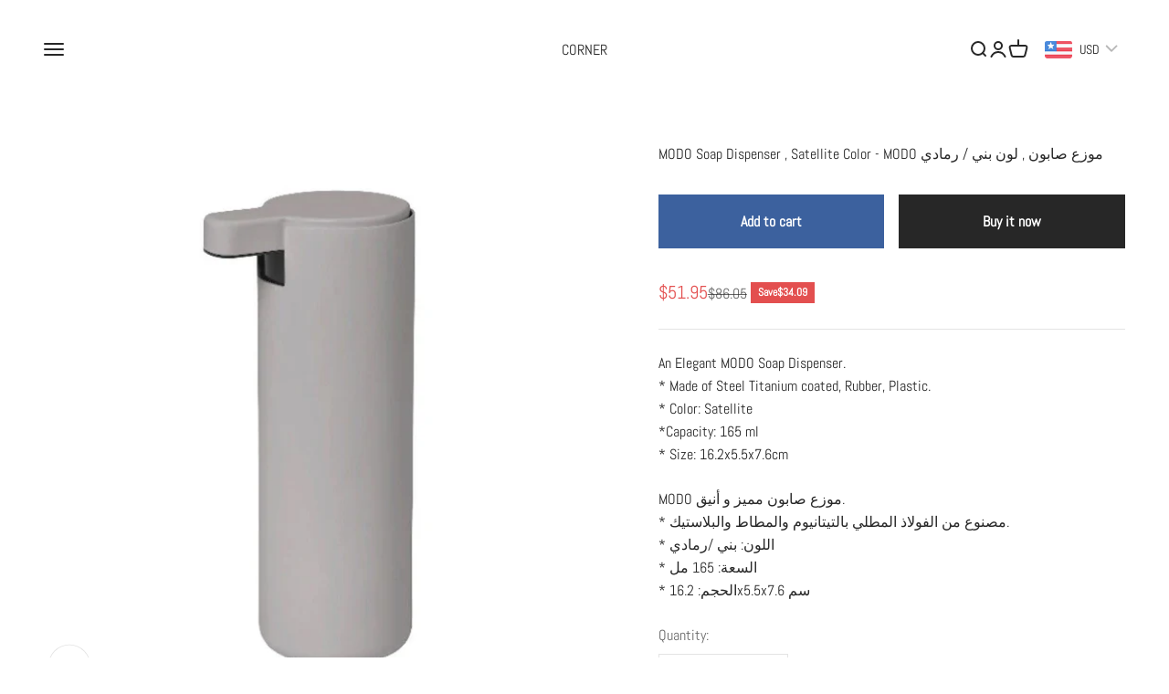

--- FILE ---
content_type: text/html; charset=UTF-8
request_url: https://nulls.solutions/shopify/gift-wrap/app/js/nulls-gift-wrap.js?shop=cornertest2.myshopify.com
body_size: 1624
content:
var _0xc91e=["","split","0123456789abcdefghijklmnopqrstuvwxyzABCDEFGHIJKLMNOPQRSTUVWXYZ+/","slice","indexOf","","",".","pow","reduce","reverse","0"];function _0xe33c(d,e,f){var g=_0xc91e[2][_0xc91e[1]](_0xc91e[0]);var h=g[_0xc91e[3]](0,e);var i=g[_0xc91e[3]](0,f);var j=d[_0xc91e[1]](_0xc91e[0])[_0xc91e[10]]()[_0xc91e[9]](function(a,b,c){if(h[_0xc91e[4]](b)!==-1)return a+=h[_0xc91e[4]](b)*(Math[_0xc91e[8]](e,c))},0);var k=_0xc91e[0];while(j>0){k=i[j%f]+k;j=(j-(j%f))/f}return k||_0xc91e[11]}eval(function(E,m,i,l,y,r){r="";for(var h=0,len=E.length;h<len;h++){var s="";while(E[h]!==i[y]){s+=E[h];h++}for(var j=0;j<i.length;j++)s=s.replace(new RegExp(i[j],"g"),j);r+=String.fromCharCode(_0xe33c(s,y,10)-l)}return decodeURIComponent(escape(r))}("[base64]",73,"UKlYxwGAN",26,2,49))

--- FILE ---
content_type: text/html; charset=UTF-8
request_url: https://nulls.solutions/shopify/gift-wrap/app/js/nulls-gift-wrap-helper.js?shop=cornertest2.myshopify.com&pHandle=modo-soap-dispenser-satellite-color&nDomain=https://shopcornerkw.com/products/modo-soap-dispenser-satellite-color&proAvaliable=true&proId=7435259281456&proVendor=Blomus&proTitle=MODO%20Soap%20Dispenser%20%2C%20Satellite%20Color%20-%20MODO%20%D9%85%D9%88%D8%B2%D8%B9%20%D8%B5%D8%A7%D8%A8%D9%88%D9%86%20%2C%20%D9%84%D9%88%D9%86%20%D8%A8%D9%86%D9%8A%20%2F%20%D8%B1%D9%85%D8%A7%D8%AF%D9%8A&newActive=1&proTags=agingnoprice,BATHROOM,Blomus%20Spa,LDT:GW:ALLOW
body_size: 198
content:
console.log('no-gift-product..;7435259281456---');//what shopcornerkw.com--https://shopcornerkw.com/products/modo-soap-dispenser-satellite-color---shopcornerkw.com?;

--- FILE ---
content_type: text/javascript; charset=utf-8
request_url: https://cornertest2.myshopify.com/products/modo-soap-dispenser-satellite-color.js
body_size: 942
content:
{"id":7435259281456,"title":"MODO Soap Dispenser , Satellite Color - MODO موزع صابون , لون بني \/ رمادي","handle":"modo-soap-dispenser-satellite-color","description":"\u003cp\u003eAn Elegant MODO Soap Dispenser. \u003cbr data-mce-fragment=\"1\"\u003e* Made of Steel Titanium coated, Rubber, Plastic.\u003cbr data-mce-fragment=\"1\"\u003e* Color: Satellite \u003cbr data-mce-fragment=\"1\"\u003e*Capacity: 165 ml\u003cbr data-mce-fragment=\"1\"\u003e* Size: 16.2x5.5x7.6cm \u003c\/p\u003e\n\u003cp\u003eMODO موزع صابون مميز و أنيق.\u003cbr\u003e* مصنوع من الفولاذ المطلي بالتيتانيوم والمطاط والبلاستيك.\u003cbr\u003e* اللون: بني \/رمادي\u003cbr\u003e* السعة: 165 مل\u003cbr\u003e* الحجم: 16.2x5.5x7.6 سم\u003c\/p\u003e","published_at":"2023-07-24T12:05:32+03:00","created_at":"2024-04-25T15:07:26+03:00","vendor":"Blomus","type":"","tags":["agingnoprice","BATHROOM","Blomus Spa","LDT:GW:ALLOW"],"price":1600,"price_min":1600,"price_max":1600,"available":true,"price_varies":false,"compare_at_price":2650,"compare_at_price_min":2650,"compare_at_price_max":2650,"compare_at_price_varies":false,"variants":[{"id":41387776835632,"title":"Default Title","option1":"Default Title","option2":null,"option3":null,"sku":"026811704","requires_shipping":true,"taxable":true,"featured_image":null,"available":true,"name":"MODO Soap Dispenser , Satellite Color - MODO موزع صابون , لون بني \/ رمادي","public_title":null,"options":["Default Title"],"price":1600,"weight":160,"compare_at_price":2650,"inventory_management":"shopify","barcode":"026811704","requires_selling_plan":false,"selling_plan_allocations":[]}],"images":["\/\/cdn.shopify.com\/s\/files\/1\/0590\/4236\/5488\/files\/026811704.jpg?v=1714046846"],"featured_image":"\/\/cdn.shopify.com\/s\/files\/1\/0590\/4236\/5488\/files\/026811704.jpg?v=1714046846","options":[{"name":"Title","position":1,"values":["Default Title"]}],"url":"\/products\/modo-soap-dispenser-satellite-color","media":[{"alt":null,"id":25717487239216,"position":1,"preview_image":{"aspect_ratio":1.0,"height":768,"width":768,"src":"https:\/\/cdn.shopify.com\/s\/files\/1\/0590\/4236\/5488\/files\/026811704.jpg?v=1714046846"},"aspect_ratio":1.0,"height":768,"media_type":"image","src":"https:\/\/cdn.shopify.com\/s\/files\/1\/0590\/4236\/5488\/files\/026811704.jpg?v=1714046846","width":768}],"requires_selling_plan":false,"selling_plan_groups":[]}